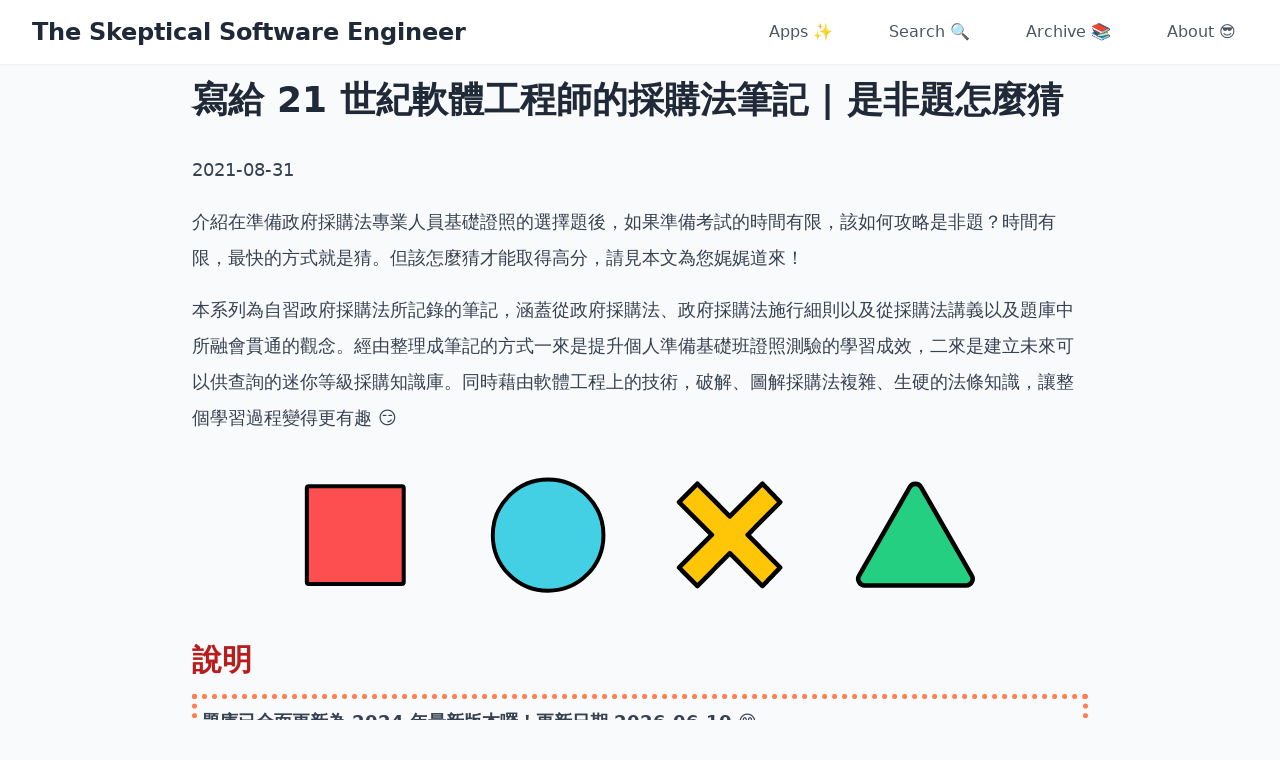

--- FILE ---
content_type: text/html; charset=utf-8
request_url: https://sdwh.dev/posts/2021/08/Government-Procurement-True-False-Guess/
body_size: 4420
content:
<!DOCTYPE html>
<html lang="zh-TW">
<head>
  <meta charset="UTF-8">
  <meta name="viewport" content="width=device-width, initial-scale=1.0">
  <title>寫給 21 世紀軟體工程師的採購法筆記 | 是非題怎麼猜 - The Skeptical Software Engineer</title>
  <meta name="description" content="介紹在準備政府採購法專業人員基礎證照的選擇題後，如果準備考試的時間有限，該如何攻略是非題？時間有限，最快的方式就是猜。但該怎麼猜才能取得高分，請見本文為您娓娓道來！
本系列為自習政府採購法所記錄的筆記，涵蓋從政府採購法、政府採購法施行細則以及從採購法講義以及題庫中所融會貫通的觀念。經由整理成筆記的方式一來是提升個人準備基礎班證照測驗的學習成效，二來是建立未來可以供查詢的迷你等級採購知識庫。同時藉由軟體工程上的技術，破解、圖解採購法複雜、生硬的法條知識，讓整個學習過程變得更有趣 😏">
  <!-- Open Graph / Facebook -->
  <meta property="og:type" content="website">
  <meta property="og:url" content="https://sdwh.dev/posts/2021/08/Government-Procurement-True-False-Guess/">
  <meta property="og:title" content="寫給 21 世紀軟體工程師的採購法筆記 | 是非題怎麼猜">
  <meta property="og:description" content="介紹在準備政府採購法專業人員基礎證照的選擇題後，如果準備考試的時間有限，該如何攻略是非題？時間有限，最快的方式就是猜。但該怎麼猜才能取得高分，請見本文為您娓娓道來！
本系列為自習政府採購法所記錄的筆記，涵蓋從政府採購法、政府採購法施行細則以及從採購法講義以及題庫中所融會貫通的觀念。經由整理成筆記的方式一來是提升個人準備基礎班證照測驗的學習成效，二來是建立未來可以供查詢的迷你等級採購知識庫。同時藉由軟體工程上的技術，破解、圖解採購法複雜、生硬的法條知識，讓整個學習過程變得更有趣 😏">
  <meta property="og:image" content="/assets/toys.svg">
  <meta property="og:site_name" content="The Skeptical Software Engineer">
  <meta property="og:locale" content="zh_TW">
  
  <!-- Twitter -->
  <meta property="twitter:card" content="summary_large_image">
  <meta property="twitter:url" content="https://sdwh.dev/posts/2021/08/Government-Procurement-True-False-Guess/">
  <meta property="twitter:title" content="寫給 21 世紀軟體工程師的採購法筆記 | 是非題怎麼猜">
  <meta property="twitter:description" content="介紹在準備政府採購法專業人員基礎證照的選擇題後，如果準備考試的時間有限，該如何攻略是非題？時間有限，最快的方式就是猜。但該怎麼猜才能取得高分，請見本文為您娓娓道來！
本系列為自習政府採購法所記錄的筆記，涵蓋從政府採購法、政府採購法施行細則以及從採購法講義以及題庫中所融會貫通的觀念。經由整理成筆記的方式一來是提升個人準備基礎班證照測驗的學習成效，二來是建立未來可以供查詢的迷你等級採購知識庫。同時藉由軟體工程上的技術，破解、圖解採購法複雜、生硬的法條知識，讓整個學習過程變得更有趣 😏">
  <meta property="twitter:image" content="/assets/toys.svg">
  <link rel="stylesheet" href="/css/style.css">
  <link href="https://unpkg.com/prismjs@1.20.0/themes/prism-okaidia.css" rel="stylesheet" />
  <!-- Google tag (gtag.js) -->
  <script async src="https://www.googletagmanager.com/gtag/js?id=G-GWJGMNS3XR"></script>
  <script nonce="1b22abf00686eb8aa5fc39c82bb0021b">
    window.dataLayer = window.dataLayer || [];
    function gtag(){dataLayer.push(arguments);}
    gtag('js', new Date());
    gtag('config', 'G-GWJGMNS3XR');
  </script>
  <script src="https://analytics.ahrefs.com/analytics.js" data-key="2fE2u+hwI45CJFz2ZgLQ+w" async></script>
</head>
<body class="bg-gray-50 font-sans">
  <!-- 導航列 -->
  <header class="bg-white shadow-sm fixed top-0 left-0 right-0 z-50">
    <nav class="relative container mx-auto px-4 sm:px-6 lg:px-8">
      <div class="flex items-center justify-between h-16">
        <a href="/" class="text-lg font-bold text-gray-800 hover:text-blue-600 transition-colors md:text-lg lg:text-2xl">
          The Skeptical Software Engineer
        </a>
        <!-- 桌面版選單 -->
        <div class="hidden sm:flex items-center space-x-8">
          <a
    href="/apps"
    class="block text-gray-600 hover:text-blue-600 hover:bg-gray-50 px-1 md:px-3 py-2 rounded-lg transition-colors">Apps
    <span class="hidden md:inline">✨</span>
</a>
<a
    href="/search"
    class="block text-gray-600 hover:text-blue-600 hover:bg-gray-50 px-1 md:px-3 py-2 rounded-lg transition-colors">Search
    <span class="hidden md:inline">🔍</span>
</a>
<a
    href="/archive"
    class="block text-gray-600 hover:text-blue-600 hover:bg-gray-50 px-1 md:px-3 py-2 rounded-lg transition-colors">Archive
    <span class="hidden md:inline">📚</span>
</a>
<a
    href="/about"
    class="block text-gray-600 hover:text-blue-600 hover:bg-gray-50 px-1 md:px-3 py-2 rounded-lg transition-colors">About
    <span class="hidden md:inline">😎</span>
</a>
        </div>
        <!-- 漢堡選單按鈕 -->
        <button id="menu-btn" class="sm:hidden p-2 hover:bg-gray-100 rounded-lg" aria-label="Menu">
          <svg class="w-6 h-6 text-gray-600" fill="none" stroke="currentColor" viewBox="0 0 24 24">
            <path stroke-linecap="round" stroke-linejoin="round" stroke-width="2" d="M4 6h16M4 12h16M4 18h16"></path>
          </svg>
        </button>
      </div>
      <!-- 行動版選單 -->
      <div id="mobile-menu" class="mobile-menu absolute top-full left-0 right-0 bg-white border-t border-gray-200 shadow-lg">
        <div class="container mx-auto px-4 py-3">
          <div class="flex flex-col space-y-4">
            <a
    href="/apps"
    class="block text-gray-600 hover:text-blue-600 hover:bg-gray-50 px-1 md:px-3 py-2 rounded-lg transition-colors">Apps
    <span class="hidden md:inline">✨</span>
</a>
<a
    href="/search"
    class="block text-gray-600 hover:text-blue-600 hover:bg-gray-50 px-1 md:px-3 py-2 rounded-lg transition-colors">Search
    <span class="hidden md:inline">🔍</span>
</a>
<a
    href="/archive"
    class="block text-gray-600 hover:text-blue-600 hover:bg-gray-50 px-1 md:px-3 py-2 rounded-lg transition-colors">Archive
    <span class="hidden md:inline">📚</span>
</a>
<a
    href="/about"
    class="block text-gray-600 hover:text-blue-600 hover:bg-gray-50 px-1 md:px-3 py-2 rounded-lg transition-colors">About
    <span class="hidden md:inline">😎</span>
</a>
          </div>
        </div>
      </div>
    </nav>
</header>

  <!-- 主要內容區 -->
  <main class="container mx-auto px-4 sm:px-6 lg:px-8 pt-20 pb-16">
    <article class="max-w-4xl mx-auto">       
      <!-- 文章內容區 -->
      <div class="prose prose-lg max-w-none markdown">
        <h1>寫給 21 世紀軟體工程師的採購法筆記 | 是非題怎麼猜</h1>

        <p class="text-gray-500 text-sm">2021-08-31</p>

        <p>介紹在準備政府採購法專業人員基礎證照的選擇題後，如果準備考試的時間有限，該如何攻略是非題？時間有限，最快的方式就是猜。但該怎麼猜才能取得高分，請見本文為您娓娓道來！</p>
<p>本系列為自習政府採購法所記錄的筆記，涵蓋從政府採購法、政府採購法施行細則以及從採購法講義以及題庫中所融會貫通的觀念。經由整理成筆記的方式一來是提升個人準備基礎班證照測驗的學習成效，二來是建立未來可以供查詢的迷你等級採購知識庫。同時藉由軟體工程上的技術，破解、圖解採購法複雜、生硬的法條知識，讓整個學習過程變得更有趣 😏</p>
<img src="/assets/toys.svg" alt="logo" width="80%">
<!-- more -->
<h2 id="%E8%AA%AA%E6%98%8E" tabindex="-1">說明</h2>
<div style="border: 5px dotted coral;color: teal;font-weight:700;padding: 5px;font-size: 1.2rem;">
  <p>題庫已全面更新為 2024 年最新版本囉！更新日期 2026-06-10 😄</p>
</div>
<table>
<thead>
<tr>
<th>項目</th>
<th>數值</th>
<th>比例</th>
</tr>
</thead>
<tbody>
<tr>
<td>是非題總題數</td>
<td>2721</td>
<td>100%</td>
</tr>
<tr>
<td>答案為是 ⭕</td>
<td>1230</td>
<td>45%</td>
</tr>
<tr>
<td>答案為否 ❌</td>
<td>1491</td>
<td>55%</td>
</tr>
</tbody>
</table>
<div class="colorbox space">
    <div class="shadow">
        <div class="tab-info tab-icon"><i></i></div>
        <div class="colorbox-body">
            <p>是非題 猜題原則</p>
            <p>不知道的答案，就請放心猜「否」吧！根據題庫的題目分析，除了「投標須知及招標文件製作」及「政府採購全生命週期概論」題外，猜「否」的答對題目的機率較高！</p>
        </div>
    </div>
</div>
<h3 id="%E5%88%86%E6%9E%90%E8%A1%A8%E6%A0%BC" tabindex="-1">分析表格</h3>
<table>
<thead>
<tr>
<th>類別</th>
<th>正確數</th>
<th>錯誤數</th>
<th>猜誰？</th>
</tr>
</thead>
<tbody>
<tr>
<td>財物及勞務採購作業</td>
<td>124</td>
<td>150</td>
<td>X</td>
</tr>
<tr>
<td>投標須知及招標文件製作</td>
<td>66</td>
<td>63</td>
<td>O</td>
</tr>
<tr>
<td>工程及技術服務採購作業</td>
<td>75</td>
<td>108</td>
<td>X</td>
</tr>
<tr>
<td>政府採購法之罰則及附則</td>
<td>102</td>
<td>125</td>
<td>X</td>
</tr>
<tr>
<td>底價及價格分析</td>
<td>45</td>
<td>54</td>
<td>X</td>
</tr>
<tr>
<td>道德規範及違法處置</td>
<td>31</td>
<td>34</td>
<td>X</td>
</tr>
<tr>
<td>政府採購全生命週期概論</td>
<td>18</td>
<td>15</td>
<td>O</td>
</tr>
<tr>
<td>電子採購實務</td>
<td>48</td>
<td>61</td>
<td>X</td>
</tr>
<tr>
<td>政府採購法之履約管理及驗收</td>
<td>44</td>
<td>53</td>
<td>X</td>
</tr>
<tr>
<td>政府採購法之總則、招標及決標</td>
<td>444</td>
<td>534</td>
<td>X</td>
</tr>
<tr>
<td>政府採購法之爭議處理</td>
<td>30</td>
<td>53</td>
<td>X</td>
</tr>
<tr>
<td>採購契約</td>
<td>59</td>
<td>64</td>
<td>X</td>
</tr>
<tr>
<td>錯誤採購態樣</td>
<td>75</td>
<td>83</td>
<td>X</td>
</tr>
<tr>
<td>最有利標及評選優勝廠商</td>
<td>69</td>
<td>94</td>
<td>X</td>
</tr>
</tbody>
</table>

      </div>

      <!-- 標籤區 -->
      
      <div class="mt-8 pt-8 border-t border-gray-200">
        <div class="flex flex-wrap gap-2">
          
          
          <a href="/tags/Procurement/" class="px-3 py-1 text-sm rounded-full bg-blue-100 text-blue-700 transition-colors md:text-lg">
            #Procurement
          </a>
          
          
          
          <a href="/tags/Misc/" class="px-3 py-1 text-sm rounded-full bg-blue-100 text-blue-700 transition-colors md:text-lg">
            #Misc
          </a>
          
          
        </div>
      </div>
      
    </article>
  </main>
  
  

<div class="fixed left-8 top-1/2 -translate-y-1/2 w-72 bg-white p-4 rounded-lg shadow-md 2xl:block hidden">
  <h3 class="text-center font-bold text-blue-600 text-xl mb-3">文章目錄</h3>
  <ul class="space-y-2">
    <li class="pl-0">
      <a href="#%E8%AA%AA%E6%98%8E" class="text-gray-600 hover:text-blue-600 transition-colors toc-link">
        說明
      </a>
    </li>
    <li class="pl-4">
      <a href="#%E5%88%86%E6%9E%90%E8%A1%A8%E6%A0%BC" class="text-gray-600 hover:text-blue-600 transition-colors toc-link">
        分析表格
      </a>
    </li>
  </ul>
</div>


<script>
document.querySelectorAll('.toc-link').forEach(anchor => {
  anchor.addEventListener('click', function(e) {
    e.preventDefault();
    const targetId = this.getAttribute('href').substring(1);
    const targetElement = document.getElementById(targetId);
    const offset = 72; // 固定標頭的高度
    const bodyRect = document.body.getBoundingClientRect().top;
    const elementRect = targetElement.getBoundingClientRect().top;
    const elementPosition = elementRect - bodyRect;
    const offsetPosition = elementPosition - offset;

    window.scrollTo({
      top: offsetPosition,
      behavior: 'smooth'
    });
  });
});
</script>

  


<div class="fixed right-8 top-1/2 -translate-y-1/2 w-24 bg-white p-4 rounded-lg shadow-md 2xl:block hidden w-72">
  <h3 class="text-center font-bold text-blue-600 text-xl mb-3">相關文章</h3>
  
    <ul class="space-y-3 list-disc pl-5">
    
      <li>
        <a href="/posts/2020/09/Software-Products-Purchase/" class="text-gray-700 hover:text-blue-600 transition-colors duration-200">
          軟體採購 | 如何查詢政府軟體共同供應契約價格 
          <span class="bg-gray-100 text-gray-700 text-xs font-semibold ml-2 px-2.5 py-0.5 rounded">2020-09-20</span>
        </a>
      </li>
    
      <li>
        <a href="/posts/2021/07/Procurement-Certificate-Basic-Absolutely-Correct-Answers/" class="text-gray-700 hover:text-blue-600 transition-colors duration-200">
          採購專業人員基礎訓練測驗準備 - 題庫分析⭐絕對正確的答案篇 
          <span class="bg-gray-100 text-gray-700 text-xs font-semibold ml-2 px-2.5 py-0.5 rounded">2021-07-22</span>
        </a>
      </li>
    
      <li>
        <a href="/posts/2021/08/Government-Procurement-Series-1/" class="text-gray-700 hover:text-blue-600 transition-colors duration-200">
          寫給 21 世紀軟體工程師的採購法筆記 | 巨額採購、查核金額、公告金額到底是多少錢？ 
          <span class="bg-gray-100 text-gray-700 text-xs font-semibold ml-2 px-2.5 py-0.5 rounded">2021-08-11</span>
        </a>
      </li>
    
      <li>
        <a href="/posts/2021/08/Government-Procurement-Series-2/" class="text-gray-700 hover:text-blue-600 transition-colors duration-200">
          寫給 21 世紀軟體工程師的採購法筆記 | 底價的定義與底價訂定 
          <span class="bg-gray-100 text-gray-700 text-xs font-semibold ml-2 px-2.5 py-0.5 rounded">2021-08-15</span>
        </a>
      </li>
    
      <li>
        <a href="/posts/2021/08/Government-Procurement-Series-3/" class="text-gray-700 hover:text-blue-600 transition-colors duration-200">
          寫給 21 世紀軟體工程師的採購法筆記 | 公告日、等標期、邀標日 
          <span class="bg-gray-100 text-gray-700 text-xs font-semibold ml-2 px-2.5 py-0.5 rounded">2021-08-19</span>
        </a>
      </li>
    
    </ul>
  
</div>


  <!-- 頁尾 -->
  <footer class="bg-white border-t border-gray-200 mt-16">
    <div class="container mx-auto px-4 sm:px-6 lg:px-8 py-8">
        <p class="text-center text-gray-500 text-sm">
            The Skeptical Software Engineer © 2020 - 2026
        </p>
    </div>
</footer>

  <script src="/assets/js/menu.js"></script>
<!-- Cloudflare Pages Analytics --><script defer src='https://static.cloudflareinsights.com/beacon.min.js' data-cf-beacon='{"token": "3e4d580e87494e8d8ae7ecbd0ee07cc8"}'></script><!-- Cloudflare Pages Analytics --><script defer src="https://static.cloudflareinsights.com/beacon.min.js/vcd15cbe7772f49c399c6a5babf22c1241717689176015" integrity="sha512-ZpsOmlRQV6y907TI0dKBHq9Md29nnaEIPlkf84rnaERnq6zvWvPUqr2ft8M1aS28oN72PdrCzSjY4U6VaAw1EQ==" data-cf-beacon='{"version":"2024.11.0","token":"edccca440a994b8c8e9b133904f90c2d","r":1,"server_timing":{"name":{"cfCacheStatus":true,"cfEdge":true,"cfExtPri":true,"cfL4":true,"cfOrigin":true,"cfSpeedBrain":true},"location_startswith":null}}' crossorigin="anonymous"></script>
</body>
</html>

--- FILE ---
content_type: image/svg+xml
request_url: https://sdwh.dev/assets/toys.svg
body_size: 180
content:
<svg width="1168" height="270" xmlns="http://www.w3.org/2000/svg" xmlns:xlink="http://www.w3.org/1999/xlink" overflow="hidden"><defs><clipPath id="clip0"><rect x="59" y="225" width="1168" height="270"/></clipPath><clipPath id="clip1"><rect x="60" y="241" width="237" height="238"/></clipPath><clipPath id="clip2"><rect x="60" y="241" width="237" height="238"/></clipPath><clipPath id="clip3"><rect x="60" y="241" width="237" height="238"/></clipPath><clipPath id="clip4"><rect x="377" y="244" width="232" height="232"/></clipPath><clipPath id="clip5"><rect x="377" y="244" width="232" height="232"/></clipPath><clipPath id="clip6"><rect x="377" y="244" width="232" height="232"/></clipPath><clipPath id="clip7"><rect x="655" y="225" width="268" height="269"/></clipPath><clipPath id="clip8"><rect x="655" y="225" width="268" height="270"/></clipPath><clipPath id="clip9"><rect x="655" y="225" width="268" height="270"/></clipPath><clipPath id="clip10"><rect x="958" y="225" width="268" height="269"/></clipPath><clipPath id="clip11"><rect x="958" y="225" width="268" height="270"/></clipPath><clipPath id="clip12"><rect x="958" y="225" width="268" height="270"/></clipPath></defs><g clip-path="url(#clip0)" transform="translate(-59 -225)"><g clip-path="url(#clip1)"><g clip-path="url(#clip2)"><g clip-path="url(#clip3)"><path d="M194.323 197.5 42.6761 197.5C40.924 197.495 39.5049 196.075 39.5 194.323L39.5 42.6761C39.5053 40.924 40.9246 39.5049 42.6768 39.5L194.324 39.5C196.076 39.5053 197.495 40.9246 197.5 42.6768L197.5 194.324C197.495 196.076 196.075 197.495 194.323 197.5Z" fill="#FD4F4F" transform="matrix(1 0 -0 1.00422 60 241)"/><path d="M194.323 197.5 42.6761 197.5C40.924 197.495 39.5049 196.075 39.5 194.323L39.5 42.6761C39.5053 40.924 40.9246 39.5049 42.6768 39.5L194.324 39.5C196.076 39.5053 197.495 40.9246 197.5 42.6768L197.5 194.324C197.495 196.076 196.075 197.495 194.323 197.5Z" stroke="#000000" stroke-width="6.58333" stroke-linejoin="round" fill="#FD4F4F" transform="matrix(1 0 -0 1.00422 60 241)"/></g></g></g><g clip-path="url(#clip4)"><g clip-path="url(#clip5)"><g clip-path="url(#clip6)"><path d="M583.222 360C583.222 409.828 542.828 450.222 493 450.222 443.172 450.222 402.778 409.828 402.778 360 402.778 310.172 443.172 269.778 493 269.778 542.828 269.778 583.222 310.172 583.222 360Z" fill="#43D0E4"/><path d="M583.222 360C583.222 409.828 542.828 450.222 493 450.222 443.172 450.222 402.778 409.828 402.778 360 402.778 310.172 443.172 269.778 493 269.778 542.828 269.778 583.222 310.172 583.222 360Z" stroke="#000000" stroke-width="6.44444" stroke-linejoin="round" fill="#43D0E4"/></g></g></g><g clip-path="url(#clip7)"><g clip-path="url(#clip8)"><g clip-path="url(#clip9)"><path d="M216.41 81.07 187.526 51.2438 134.335 104.174 81.405 51.2438 51.5788 81.07 105.03 134 51.5788 186.93 81.4087 216.756 134.339 163.826 187.529 216.756 216.414 186.93 163.484 134Z" fill="#FFC507" transform="matrix(1 0 -0 1.00373 655 225)"/><path d="M216.41 81.07 187.526 51.2438 134.335 104.174 81.405 51.2438 51.5788 81.07 104.993 134 51.5788 186.93 81.4087 216.756 134.339 163.826 187.529 216.756 216.414 186.93 163.484 134Z" stroke="#000000" stroke-width="7.44444" stroke-linejoin="round" stroke-miterlimit="10" fill="#FFC507" transform="matrix(1 0 -0 1.00373 655 225)"/></g></g></g><g clip-path="url(#clip10)"><g clip-path="url(#clip11)"><g clip-path="url(#clip12)"><path d="M124.862 56.7713 42.1333 200.062C38.0724 207.096 43.1487 215.889 51.271 215.889L216.729 215.889C224.851 215.889 229.928 207.096 225.867 200.062L143.138 56.7713C139.076 49.7371 128.924 49.7371 124.862 56.7713Z" fill="#24CF82" transform="matrix(1 0 -0 1.00373 958 225)"/><path d="M124.862 56.7713 42.1333 200.062C38.0724 207.096 43.1487 215.889 51.271 215.889L216.729 215.889C224.851 215.889 229.928 207.096 225.867 200.062L143.138 56.7713C139.076 49.7371 128.924 49.7371 124.862 56.7713Z" stroke="#000000" stroke-width="7.44444" stroke-miterlimit="10" fill="#24CF82" transform="matrix(1 0 -0 1.00373 958 225)"/></g></g></g></g></svg>

--- FILE ---
content_type: application/javascript
request_url: https://sdwh.dev/assets/js/menu.js
body_size: -396
content:
const menuBtn = document.getElementById('menu-btn');
const mobileMenu = document.getElementById('mobile-menu');
let isMenuOpen = false;

menuBtn.addEventListener('click', () => {
  isMenuOpen = !isMenuOpen;
  if (isMenuOpen) {
    mobileMenu.classList.add('show');
    document.body.style.overflow = 'hidden';
  } else {
    mobileMenu.classList.remove('show');
    document.body.style.overflow = '';
  }
});

// 點擊選單外部時關閉選單
document.addEventListener('click', (e) => {
  if (isMenuOpen && !mobileMenu.contains(e.target) && !menuBtn.contains(e.target)) {
    mobileMenu.classList.remove('show');
    isMenuOpen = false;
    document.body.style.overflow = '';
  }
});